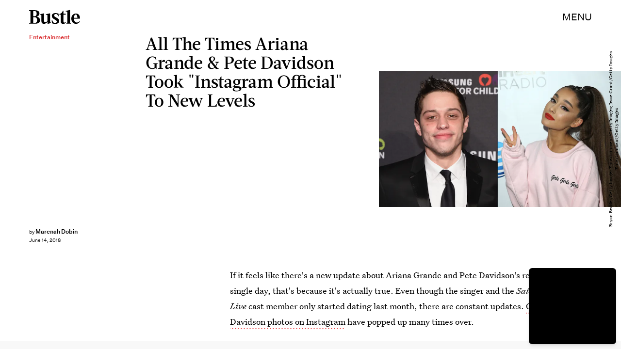

--- FILE ---
content_type: text/html; charset=utf-8
request_url: https://www.google.com/recaptcha/api2/aframe
body_size: 270
content:
<!DOCTYPE HTML><html><head><meta http-equiv="content-type" content="text/html; charset=UTF-8"></head><body><script nonce="3P2_zqK7B4DEekGOH2D76w">/** Anti-fraud and anti-abuse applications only. See google.com/recaptcha */ try{var clients={'sodar':'https://pagead2.googlesyndication.com/pagead/sodar?'};window.addEventListener("message",function(a){try{if(a.source===window.parent){var b=JSON.parse(a.data);var c=clients[b['id']];if(c){var d=document.createElement('img');d.src=c+b['params']+'&rc='+(localStorage.getItem("rc::a")?sessionStorage.getItem("rc::b"):"");window.document.body.appendChild(d);sessionStorage.setItem("rc::e",parseInt(sessionStorage.getItem("rc::e")||0)+1);localStorage.setItem("rc::h",'1769398802653');}}}catch(b){}});window.parent.postMessage("_grecaptcha_ready", "*");}catch(b){}</script></body></html>

--- FILE ---
content_type: image/svg+xml
request_url: https://cdn2.bustle.com/2026/bustle/thezoereport-98080d9bbb.svg
body_size: -242
content:
<svg xmlns="http://www.w3.org/2000/svg" viewBox="0 0 425 190"><path d="M272.302 0v27.168L165.399 166.365h110.328v23.433H137.169v-26.887L245.183 22.686H87.559V189.8H62.476V22.686H0V0h272.302zm148.525 49.574c0 22.406-12.61 39.024-34.585 44.812 17.802 4.201 23.273 11.857 26.982 28.475 1.224 5.729 2.034 12.361 2.942 19.782 1.636 13.379 3.585 29.321 8.833 47.156h-26.981c-4.004-16.472-5.662-30.742-7.012-42.358-1.183-10.176-2.129-18.315-4.207-24.114-5.193-15.03-14.65-19.232-38.201-19.232h-31.709v85.704h-25.127V0h66.479c41.909 0 62.586 16.898 62.586 49.574zM316.889 80.942h36.902c27.166 0 40.054-7.095 40.054-28.754 0-24.46-14.371-28.195-40.054-28.195h-36.902v56.95-.001z" fill="#000" fill-rule="evenodd"/></svg>